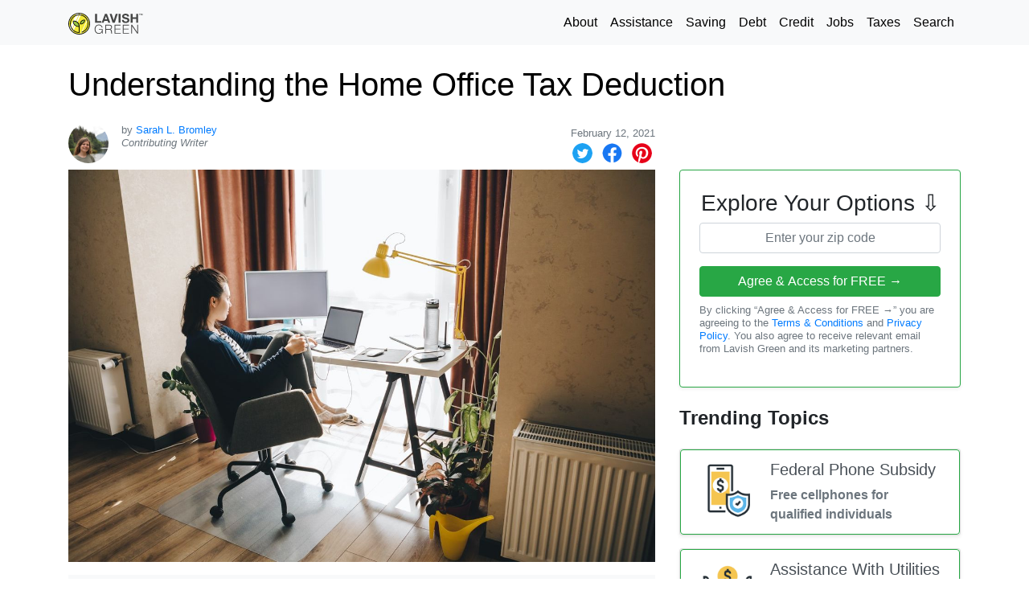

--- FILE ---
content_type: text/css; charset=utf-8
request_url: https://lavishgreen.com/css/global.css
body_size: 509
content:
:root {
    --lg-middlegreen: rgb(77,183,87);
    --lg-emeraldgreen: rgb(0,115,70);
    --lg-lightblue: rgb(87,184,232);
    --lg-lightblue-faded: rgba(87,184,232,0.25);
    --lg-darkblue: rgb(30,80,105);
}

.container-fluid {
    max-width: 1140px;
}

.container-fluid.fullheight {
    display: -webkit-box;
    display: -ms-flexbox;
    display: -webkit-flex;
    display: flex;
    -webkit-flex-direction: column;
    -ms-flex-direction: column;
    flex-direction: column;
    min-height: 900px;
    box-sizing: border-box;
}

.container-fluid.fullheight > div {
    flex: 1
}

nav a.nav-link {
    color: black !important;
}

nav.admin-nav a.nav-link {
    color: white !important;
}

nav a.nav-link:hover {
    color: var(--lg-lightblue) !important;
}

#nav-modal.modal {
    background: rgb(255,255,255)
}

#article-body :not(div.lg-sp) a, #article-body li a {
    text-decoration: underline !important;
    font-weight: bold;
}

#article-body :not(div.lg-sp) a {
    color: var(--lg-lightblue);
}

#article-body a:hover {
    text-decoration: none;
    color: black;
}

#article-body p {
    line-height: 1.6em;
    font-size: 1.1em;
}

#article-body ol li, #article-body ul li {
    margin-bottom: 0.5em;
    line-height: 1.6em;

}

#article-body h2, #article-body h3, #article-body h4 {
    margin-top: 1em;
    margin-bottom: 0.4em;
    /* font-family: Baskerville, serif; */
}

a.headline, .article-headline {
    color: black;
    /* font-family: Baskerville, serif; */
}

a.headline:hover {
    /* color: var(--lg-lightblue); */
}

.teaser {
    line-height: 1.2;
}

footer a:hover {
    color: white;
}
footer a, .bg-success a {
    color: white;
    text-decoration: underline;
}

footer a:hover, .bg-success a:hover {
    color: white;
}

#social-icons a:hover, #social-icons a {
    text-decoration: none;
}
.copyright {
    text-align: center;
    font-size: 0.8em;
}


section.tall {
    min-height: 550px;
    font-weight: 200;
}

.bg-success a {
    color: white;
}

.bg-lightblue {
    background-color: var(--lg-lightblue);
    color: white;
}
.bg-darkblue {
    background-color: var(--lg-darkblue);
    color: white;
}
.lg-lightblue {
    color: var(--lg-lightblue);
}

#main-content {
    min-height: 500px;
    padding-top: 25px;
}

#cookieNotice {
    position: absolute;
    bottom: -200px;
    right: 0;
    z-index: 100;
}

.grecaptcha-badge {
    visibility: hidden;
}


.article-splash {
    width: 100%;
    height: 250px;
}

.article-splash h1 {
    text-shadow: 2px 2px 12px #000000;
}

.article-splash-image {
    -ms-background-position-x: center;
    -ms-background-position-y: center;
    background-position: center center;
    background-size: cover;
}

.article-splash-pattern {
    background-repeat: repeat;
    background-size: 50%;
}

@media only screen and (min-width: 988px) {
    .article-splash {
        height: 300px;
    }
}

p.promo {
    line-height: 1em !important;
}

#related-content h6 {
    line-height: 1.5em;
}

#related-content a {
    color: black;
    text-decoration: underline;
}

.inline-related-content a {
    color: black !important;
    background: none !important;
}

.article-body a {
    text-decoration: underline !important;
    color: #007bff;
    font-weight: 400;
}

.article-body a:hover {
    text-decoration: none;
}

#article-body .text-muted a, .signup-form .text-muted a {
    font-weight: normal !important;
    background: none !important;
    color: #6c757d !important;
}

.featuredOfferDynamic h5 a {
    color: #007bff !important;
}

.author-name {
    font-weight: 500;
}

.category-name {
    text-transform: uppercase;
}

.btn-lg-green {
    background-color: var(--lg-middlegreen);
    color: white;
}

.btn-lg-green a:hover {
    color: white;
}

/* Dynamic offers */
.lg-sp a, lg-sp.a:hover {
    color: black;
    text-decoration: none;
}
.dynamic-offer-slot {
    opacity: 0;
}


--- FILE ---
content_type: image/svg+xml
request_url: https://lavishgreen.com/img/logo/logo_black.svg
body_size: 5265
content:
<svg width="330px" height="96px" viewBox="0 0 330 96" version="1.1" xmlns="http://www.w3.org/2000/svg" xmlns:xlink="http://www.w3.org/1999/xlink">
    <g id="Page-1" stroke="none" stroke-width="1" fill="none" fill-rule="evenodd">
        <g id="Group">
            <path d="M47.9993195,94 C73.3343294,94 94,73.3356903 94,48.0006805 C94,22.6643097 73.3343294,2 47.9993195,2 C22.6643097,2 2,22.6643097 2,48.0006805 C2,73.3356903 22.6643097,94 47.9993195,94" id="Fill-3" fill="#F1E938"></path>
            <path d="M87.1480835,21.2 C87.7996838,22.1530132 88.4183611,23.1322307 89,24.1348944 L56.5160134,93.5614209 C55.3870302,93.7489893 54.2429574,93.8951823 53.0865385,94 L87.1480835,21.2 Z M52.6288358,2 L15.5769231,80.3347638 C16.9986122,81.7855595 18.5151722,83.1447404 20.1183535,84.4 L58.6730769,2.88606561 C56.7027863,2.46354359 54.6843728,2.16545361 52.6288358,2 Z M48.6484763,2 C48.7977021,2 48.946928,2.00546733 49.0961538,2.00683416 L13.2915314,78 C10.300169,74.4653706 7.82904354,70.4796863 6,66.1550276 L35.3057679,3.9545708 C39.5320085,2.6847832 44.0101533,2 48.6484763,2 L48.6484763,2 Z" id="Fill-4" fill="#FFFFFE"></path>
            <path d="M22,37.1553293 C22,37.1553293 22.4425728,49.0402852 30.8165871,55.0171987 C39.1919425,60.9941121 47,59.925938 47,59.925938 C47,59.925938 47,48.0180251 40.4646746,42.5866772 C33.9293493,37.1553293 29.1576096,36.1114625 27.9130411,36.0061306 C26.6671316,35.902149 22,37.1553293 22,37.1553293" id="Fill-5" fill="#9AC643"></path>
            <path d="M53,47.4166116 C53,47.4166116 53.3072075,39.2557813 59.8915552,35.1733876 C66.4745731,31.0936319 70.8459629,32.1132411 70.8459629,32.1132411 C70.8459629,32.1132411 72.0814424,38.183411 67.554454,42.5705003 C63.0287955,46.9575896 60.1987627,47.2636042 58.0403308,47.8255105 C55.8792391,48.3860976 53,47.4166116 53,47.4166116" id="Fill-6" fill="#9AC643"></path>
            <path d="M60.8666929,49.9873673 C58.3048207,50.7671985 55.6214048,50.966564 53.0136161,50.59767 L53.0136161,50.5949575 C52.2195303,50.4864593 51.5996571,49.8151264 51.5780494,48.9851147 C51.5010717,46.32962 51.9939991,43.6700567 53.0460278,41.2112151 C54.0588924,38.844597 55.5930446,36.6502198 57.641732,34.8111745 C59.6850175,32.9748416 62.0267605,31.6891373 64.4886967,30.9391432 C67.0505688,30.1579558 69.7339847,29.9585902 72.3417734,30.3288405 L72.3417734,30.3301967 C73.1345088,30.438695 73.7543819,31.1113841 73.7773402,31.9413958 C73.8543179,34.5968904 73.36004,37.2550976 72.3080113,39.7152954 C71.2964972,42.0805573 69.759644,44.2749344 67.712307,46.1139798 C65.6690215,47.9503127 63.3286291,49.2373732 60.8666929,49.9873673 Z M38.2061221,57.7916182 C40.7438583,58.558966 43.3944735,58.8436711 46.0165289,58.6538677 C45.9145299,56.0440717 45.3351753,53.4505446 44.2852651,51.0156389 C43.0871164,48.2336642 41.2810533,45.6686076 38.8806758,43.527897 C36.4734983,41.3817635 33.7154442,39.8755384 30.8186713,38.9997316 C28.2809351,38.2337395 25.6303199,37.9490345 23.0082645,38.1401936 C23.1102635,40.7486338 23.6896181,43.3421609 24.7395282,45.7770666 C25.937677,48.5576856 27.7437401,51.1240979 30.1441176,53.2648085 C32.5512951,55.410942 35.3079892,56.9158114 38.2061221,57.7916182 Z M47.9993185,88.8595041 L47.9993185,88.8595041 C36.7173437,88.8595041 26.5026381,84.2863911 19.1080854,76.891715 C11.7135326,69.498402 7.14049587,59.283526 7.14049587,48 C7.14049587,36.716474 11.7135326,26.501598 19.1080854,19.108285 C26.5026381,11.7136089 36.7173437,7.14049587 47.9993185,7.14049587 C59.2812932,7.14049587 69.4959989,11.7136089 76.8905516,19.108285 C84.2851043,26.501598 88.8595041,36.716474 88.8595041,48 C88.8595041,56.9294973 85.954842,65.3451158 80.9183679,72.1959253 C75.8846198,79.0467349 68.7163336,84.3286464 60.1904484,86.994819 C59.303102,87.271523 58.3598706,86.7767272 58.0818082,85.889366 C57.8051088,85.0006418 58.3012594,84.0573947 59.1899688,83.7806907 C67.0125196,81.333973 73.5865155,76.4882451 78.2045329,70.2058374 C82.8225504,63.9234297 85.4845894,56.2016158 85.4845894,48 C85.4845894,37.6474535 81.2891178,28.2763202 74.505212,21.4936644 C67.7226693,14.7096454 58.3516923,10.5141038 47.9993185,10.5141038 C37.6483077,10.5141038 28.2759677,14.7096454 21.4934249,21.4936644 C14.7108822,28.2763202 10.5140476,37.6474535 10.5140476,48 C10.5140476,58.3511834 14.7108822,67.7236798 21.4934249,74.5063356 C27.9052178,80.9195985 36.6314715,85.0197249 46.3132241,85.4477301 L46.3132241,61.9742339 C43.3649444,62.159612 40.3784992,61.8215697 37.5092765,60.9519285 C34.1479922,59.9323492 30.9516372,58.1821623 28.1641975,55.687737 C25.3685795,53.1878594 23.2735698,50.2068167 21.8900728,46.9872361 C20.4534169,43.6408896 19.7800696,40.0273806 19.8836615,36.4193239 C19.9068334,35.5851226 20.5338369,34.910401 21.333948,34.7999921 L21.333948,34.798629 C24.8956007,34.2956547 28.5608454,34.5669064 32.0543456,35.6273779 C35.4156298,36.6455942 38.6119849,38.3957811 41.4007876,40.8902064 C44.1950426,43.390084 46.2900523,46.3711267 47.6735492,49.5907073 C49.0911225,52.8920723 49.7658328,56.4537845 49.6826867,60.0127705 C49.6854128,60.0454843 49.6854128,60.0795612 49.6854128,60.1122749 L49.6854128,87.215637 L49.6840498,87.2592553 L49.6813236,87.3028737 L49.6772345,87.345129 L49.6731453,87.3873843 L49.6676931,87.4296396 L49.6608779,87.4718949 L49.6526996,87.5127871 L49.6431582,87.5536793 L49.6336169,87.5945715 L49.6336169,87.5959346 L49.6213494,87.6354637 L49.610445,87.6749929 L49.5981775,87.713159 L49.583184,87.7526881 L49.583184,87.7540512 L49.5681904,87.7908542 L49.5545599,87.8290202 L49.5368402,87.8671863 L49.5191206,87.9039893 L49.5027639,87.9407923 L49.4823182,87.9775953 L49.4618724,88.0116721 L49.4618724,88.0130352 L49.4427897,88.0484751 L49.4209809,88.082552 L49.397809,88.1152658 L49.3746371,88.1493426 L49.3514653,88.1820564 L49.3269303,88.2147702 L49.3010324,88.2461209 L49.2764974,88.2774716 L49.2478734,88.3060961 L49.2478734,88.3074592 L49.1919883,88.3660714 L49.1633642,88.3933328 L49.1333771,88.4219574 L49.1033899,88.4492189 L49.0720398,88.4737542 L49.0720398,88.4751173 L49.0406896,88.4996526 L49.0406896,88.5010157 L49.0079764,88.5241879 L48.9766262,88.5487233 L48.9411868,88.5718955 L48.9084736,88.5937047 L48.8743973,88.616877 L48.838958,88.63596 L48.8035187,88.6564061 L48.7667163,88.6754892 L48.7299139,88.6932091 L48.6944746,88.7109291 L48.6549461,88.727286 L48.6549461,88.728649 L48.6181437,88.7422798 L48.5799783,88.7572736 L48.5404498,88.7709043 L48.5009213,88.7845351 L48.4613928,88.7954397 L48.4218643,88.8063442 L48.3809728,88.8172488 L48.3400813,88.8254273 L48.2978267,88.8336057 L48.2555721,88.8404211 L48.2146806,88.8458734 L48.172426,88.8499626 L48.1288083,88.8540518 L48.0865538,88.856778 L48.0429361,88.8595041 L47.9993185,88.8595041 Z M79.6963093,16.3023239 C87.8086727,24.4146873 92.8264463,35.6216406 92.8264463,48 C92.8264463,60.3783594 87.8086727,71.5853127 79.6963093,79.6963093 C71.5853127,87.8086727 60.3797263,92.8264463 48,92.8264463 C35.6216406,92.8264463 24.4146873,87.8086727 16.3036907,79.6963093 C8.19132729,71.5853127 3.17355372,60.3783594 3.17355372,48 C3.17355372,35.6216406 8.19132729,24.4146873 16.3036907,16.3023239 C24.4146873,8.19132729 35.6216406,3.17355372 48,3.17355372 C60.3797263,3.17355372 71.5853127,8.19132729 79.6963093,16.3023239 Z M47.9993195,0 C61.2532286,0 73.2550999,5.37159059 81.9390709,14.0584066 C90.6257637,22.7452226 96,34.7445421 96,48 C96,61.254097 90.6257637,73.2547774 81.9390709,81.9402325 C73.2550999,90.6270485 61.2532286,96 47.9993195,96 C34.7454105,96 22.7449001,90.6270485 14.0582073,81.9402325 C5.37287535,73.2547774 0,61.254097 0,48 C0,34.7445421 5.37287535,22.7452226 14.0582073,14.0584066 C22.7449001,5.37159059 34.7454105,0 47.9993195,0 Z M54.7438017,47.5890969 C56.4561309,47.662779 58.1781499,47.4500739 59.8309559,46.9468108 C61.8907343,46.3198172 63.850846,45.2409991 65.5631752,43.7034052 C67.2685831,42.1713722 68.5517919,40.3320984 69.4044958,38.3385092 C70.0897044,36.7397452 70.4925239,35.0464455 70.6115702,33.3364632 C68.899241,33.262781 67.177222,33.4768763 65.5258002,33.9787492 C63.4660218,34.607133 61.5045259,35.6859512 59.7921967,37.2235451 C58.0867888,38.7541878 56.80358,40.5948518 55.9508761,42.588441 C55.2670518,44.1872051 54.862848,45.8791145 54.7438017,47.5890969 L54.7438017,47.5890969 Z" id="Fill-7" fill="#0A0B09"></path>
        </g>
        <path d="M145.57,44 L145.57,36.74 L126.43,36.74 L126.43,4.73 L117.795,4.73 L117.795,44 L145.57,44 Z M155.575,44 L158.655,35.255 L173.34,35.255 L176.31,44 L185.275,44 L170.59,4.73 L161.735,4.73 L146.885,44 L155.575,44 Z M171.085,28.82 L160.91,28.82 L166.025,14.41 L166.135,14.41 L171.085,28.82 Z M205.015,44 L218.05,4.73 L209.14,4.73 L200.285,32.34 L200.175,32.34 L191.43,4.73 L182.575,4.73 L195.28,44 L205.015,44 Z M230.64,44 L230.64,4.73 L222.005,4.73 L222.005,44 L230.64,44 Z M253.075,44.88 C255.751667,44.88 258.1075,44.5683333 260.1425,43.945 C262.1775,43.3216667 263.8825,42.4508333 265.2575,41.3325 C266.6325,40.2141667 267.668333,38.885 268.365,37.345 C269.061667,35.805 269.41,34.1366667 269.41,32.34 C269.41,30.14 268.9425,28.3341667 268.0075,26.9225 C267.0725,25.5108333 265.963333,24.3833333 264.68,23.54 C263.396667,22.6966667 262.104167,22.0825 260.8025,21.6975 C259.500833,21.3125 258.483333,21.0466667 257.75,20.9 C255.293333,20.2766667 253.304167,19.7633333 251.7825,19.36 C250.260833,18.9566667 249.069167,18.5533333 248.2075,18.15 C247.345833,17.7466667 246.768333,17.3066667 246.475,16.83 C246.181667,16.3533333 246.035,15.73 246.035,14.96 C246.035,14.1166667 246.218333,13.42 246.585,12.87 C246.951667,12.32 247.419167,11.8616667 247.9875,11.495 C248.555833,11.1283333 249.188333,10.8716667 249.885,10.725 C250.581667,10.5783333 251.278333,10.505 251.975,10.505 C253.038333,10.505 254.019167,10.5966667 254.9175,10.78 C255.815833,10.9633333 256.613333,11.275 257.31,11.715 C258.006667,12.155 258.565833,12.76 258.9875,13.53 C259.409167,14.3 259.656667,15.2716667 259.73,16.445 L268.09,16.445 C268.09,14.1716667 267.659167,12.2375 266.7975,10.6425 C265.935833,9.0475 264.771667,7.73666667 263.305,6.71 C261.838333,5.68333333 260.160833,4.94083333 258.2725,4.4825 C256.384167,4.02416667 254.413333,3.795 252.36,3.795 C250.6,3.795 248.84,4.03333333 247.08,4.51 C245.32,4.98666667 243.743333,5.72 242.35,6.71 C240.956667,7.7 239.829167,8.9375 238.9675,10.4225 C238.105833,11.9075 237.675,13.6583333 237.675,15.675 C237.675,17.4716667 238.014167,19.0025 238.6925,20.2675 C239.370833,21.5325 240.26,22.5866667 241.36,23.43 C242.46,24.2733333 243.706667,24.9608333 245.1,25.4925 C246.493333,26.0241667 247.923333,26.4733333 249.39,26.84 C250.82,27.2433333 252.231667,27.61 253.625,27.94 C255.018333,28.27 256.265,28.655 257.365,29.095 C258.465,29.535 259.354167,30.085 260.0325,30.745 C260.710833,31.405 261.05,32.2666667 261.05,33.33 C261.05,34.32 260.793333,35.1358333 260.28,35.7775 C259.766667,36.4191667 259.125,36.9233333 258.355,37.29 C257.585,37.6566667 256.76,37.9041667 255.88,38.0325 C255,38.1608333 254.175,38.225 253.405,38.225 C252.268333,38.225 251.168333,38.0875 250.105,37.8125 C249.041667,37.5375 248.115833,37.1158333 247.3275,36.5475 C246.539167,35.9791667 245.906667,35.2366667 245.43,34.32 C244.953333,33.4033333 244.715,32.285 244.715,30.965 L236.355,30.965 C236.318333,33.385 236.758333,35.475 237.675,37.235 C238.591667,38.995 239.829167,40.4433333 241.3875,41.58 C242.945833,42.7166667 244.7425,43.5508333 246.7775,44.0825 C248.8125,44.6141667 250.911667,44.88 253.075,44.88 Z M283.76,44 L283.76,27.06 L299.655,27.06 L299.655,44 L308.29,44 L308.29,4.73 L299.655,4.73 L299.655,19.8 L283.76,19.8 L283.76,4.73 L275.125,4.73 L275.125,44 L283.76,44 Z" id="LAVISH" fill="#454645" fill-rule="nonzero"></path>
        <text id="tm" x="312" y="10" font-family="Arial, Helvetica, sans-serif" font-size="10" font-weight="700" fill="#454645">TM</text>

        <path d="M134.625,92.77 C136.055,92.77 137.439167,92.6233333 138.7775,92.33 C140.115833,92.0366667 141.371667,91.5691667 142.545,90.9275 C143.718333,90.2858333 144.790833,89.4608333 145.7625,88.4525 C146.734167,87.4441667 147.55,86.2433333 148.21,84.85 L148.32,84.85 L148.815,92 L151.51,92 L151.51,72.035 L134.845,72.035 L134.845,75.225 L148.21,75.225 C148.246667,77.315 147.971667,79.24 147.385,81 C146.798333,82.76 145.918333,84.2816667 144.745,85.565 C143.571667,86.8483333 142.1325,87.8475 140.4275,88.5625 C138.7225,89.2775 136.788333,89.635 134.625,89.635 C132.021667,89.635 129.785,89.14 127.915,88.15 C126.045,87.16 124.514167,85.8491667 123.3225,84.2175 C122.130833,82.5858333 121.250833,80.7341667 120.6825,78.6625 C120.114167,76.5908333 119.83,74.4916667 119.83,72.365 C119.83,70.2016667 120.114167,68.0933333 120.6825,66.04 C121.250833,63.9866667 122.130833,62.1441667 123.3225,60.5125 C124.514167,58.8808333 126.045,57.57 127.915,56.58 C129.785,55.59 132.021667,55.095 134.625,55.095 C136.495,55.095 138.181667,55.3975 139.685,56.0025 C141.188333,56.6075 142.480833,57.3866667 143.5625,58.34 C144.644167,59.2933333 145.505833,60.3475 146.1475,61.5025 C146.789167,62.6575 147.165,63.8033333 147.275,64.94 L151.015,64.94 C150.648333,62.7766667 149.97,60.8883333 148.98,59.275 C147.99,57.6616667 146.78,56.305 145.35,55.205 C143.92,54.105 142.288333,53.28 140.455,52.73 C138.621667,52.18 136.678333,51.905 134.625,51.905 C131.545,51.905 128.840833,52.4641667 126.5125,53.5825 C124.184167,54.7008333 122.25,56.2041667 120.71,58.0925 C119.17,59.9808333 118.015,62.1533333 117.245,64.61 C116.475,67.0666667 116.09,69.6516667 116.09,72.365 C116.09,75.0783333 116.475,77.6633333 117.245,80.12 C118.015,82.5766667 119.17,84.74 120.71,86.61 C122.25,88.48 124.184167,89.9741667 126.5125,91.0925 C128.840833,92.2108333 131.545,92.77 134.625,92.77 Z M166.655,92 L166.655,74.565 L180.845,74.565 C182.605,74.4916667 183.989167,74.785 184.9975,75.445 C186.005833,76.105 186.775833,76.9758333 187.3075,78.0575 C187.839167,79.1391667 188.1875,80.3675 188.3525,81.7425 C188.5175,83.1175 188.636667,84.5016667 188.71,85.895 C188.746667,86.2983333 188.783333,86.775 188.82,87.325 C188.856667,87.875 188.9025,88.4341667 188.9575,89.0025 C189.0125,89.5708333 189.104167,90.1208333 189.2325,90.6525 C189.360833,91.1841667 189.535,91.6333333 189.755,92 L193.88,92 C193.476667,91.5233333 193.155833,90.8541667 192.9175,89.9925 C192.679167,89.1308333 192.505,88.2141667 192.395,87.2425 C192.285,86.2708333 192.211667,85.3083333 192.175,84.355 C192.138333,83.4016667 192.101667,82.595 192.065,81.935 C191.991667,80.7616667 191.835833,79.6708333 191.5975,78.6625 C191.359167,77.6541667 190.974167,76.765 190.4425,75.995 C189.910833,75.225 189.223333,74.5925 188.38,74.0975 C187.536667,73.6025 186.473333,73.2633333 185.19,73.08 L185.19,72.97 C187.72,72.4566667 189.626667,71.2833333 190.91,69.45 C192.193333,67.6166667 192.835,65.4533333 192.835,62.96 C192.835,61.2 192.514167,59.6691667 191.8725,58.3675 C191.230833,57.0658333 190.369167,56.0025 189.2875,55.1775 C188.205833,54.3525 186.940833,53.7383333 185.4925,53.335 C184.044167,52.9316667 182.513333,52.73 180.9,52.73 L162.915,52.73 L162.915,92 L166.655,92 Z M180.625,71.375 L166.655,71.375 L166.655,55.92 L180.625,55.92 C183.485,55.92 185.611667,56.6166667 187.005,58.01 C188.398333,59.4033333 189.095,61.31 189.095,63.73 C189.095,64.94 188.865833,66.0125 188.4075,66.9475 C187.949167,67.8825 187.335,68.68 186.565,69.34 C185.795,70 184.896667,70.5041667 183.87,70.8525 C182.843333,71.2008333 181.761667,71.375 180.625,71.375 Z M231.19,92 L231.19,88.81 L207.54,88.81 L207.54,73.3 L229.43,73.3 L229.43,70.11 L207.54,70.11 L207.54,55.92 L230.915,55.92 L230.915,52.73 L203.8,52.73 L203.8,92 L231.19,92 Z M268.005,92 L268.005,88.81 L244.355,88.81 L244.355,73.3 L266.245,73.3 L266.245,70.11 L244.355,70.11 L244.355,55.92 L267.73,55.92 L267.73,52.73 L240.615,52.73 L240.615,92 L268.005,92 Z M281.115,92 L281.115,58.78 L281.225,58.78 L304.105,92 L308.285,92 L308.285,52.73 L304.545,52.73 L304.545,85.95 L304.435,85.95 L281.555,52.73 L277.375,52.73 L277.375,92 L281.115,92 Z" id="GREEN" fill="#454645" fill-rule="nonzero"></path>
    </g>
</svg>


--- FILE ---
content_type: application/javascript
request_url: https://m2d.m2.ai/pg.lavishgreen.article.js?_=1769009757319
body_size: 8567
content:
/* pubguru[250716-2e9] prebid[9.4.0] branch[tan] date[21-01-2026 13:52] */
(()=>{if(/bot|googlebot|crawler|spider|robot|crawling|facebookexternalhit|lighthouse/i.test(navigator.userAgent))throw new Error("-- disabling pg script because a bot or crawler was detected");window.adUnits=[{"autoplay": true, "autozone": "off", "bids": [], "code": "/23081961,22410067297/LG_art_header", "device": "desktop", "position": "preroll", "sizeMapping": [], "sizes": [[728, 90]], "skippable": true, "slot": "LG_art_header", "type": "display", "viewability": 1}, {"autoplay": true, "autozone": "off", "bids": [], "code": "/23081961,22410067297/LG_art_sidebar1", "device": "desktop", "position": "preroll", "sizeMapping": [], "sizes": [[300, 250], [320, 50], [320, 100], [336, 280]], "skippable": true, "slot": "LG_art_sidebar1", "type": "display", "viewability": 1}, {"autoplay": true, "autozone": "off", "bids": [], "code": "/23081961,22410067297/LG_art_infeed", "device": "desktop", "position": "preroll", "sizeMapping": [], "sizes": [[728, 90]], "skippable": true, "slot": "LG_art_infeed", "type": "display", "viewability": 1}, {"autoplay": true, "autozone": "anchor-bottom", "bids": [], "code": "/23081961,22410067297/LG_art_bottom", "device": "desktop", "position": "preroll", "sizeMapping": [], "sizes": [[728, 90]], "skippable": true, "slot": "LG_art_bottom", "type": "display", "viewability": 1}, {"autoplay": true, "autozone": "off", "bids": [], "code": "/23081961,22410067297/LG_art_mob_header", "device": "mobile", "position": "preroll", "sizeMapping": [], "sizes": [[320, 50], [320, 100]], "skippable": true, "slot": "LG_art_mob_header", "type": "display", "viewability": 1}, {"autoplay": true, "autozone": "off", "bids": [], "code": "/23081961,22410067297/LG_art_mob_infeed3", "device": "mobile", "position": "preroll", "sizeMapping": [], "sizes": [[1, 1], [300, 250], [320, 50], [320, 100], [336, 280]], "skippable": true, "slot": "LG_art_mob_infeed3", "type": "display", "viewability": 1}, {"autoplay": true, "autozone": "anchor-bottom", "bids": [], "code": "/23081961,22410067297/LG_art_mob_anchor", "device": "mobile", "position": "preroll", "sizeMapping": [], "sizes": [[300, 50], [320, 50]], "skippable": true, "slot": "LG_art_mob_anchor", "type": "display", "viewability": 1}, {"autoplay": true, "autozone": "off", "bids": [], "code": "/23081961,22410067297/LG_art_infeed1", "device": "desktop", "position": "preroll", "sizeMapping": [], "sizes": [[1, 1], [728, 90]], "skippable": true, "slot": "LG_art_infeed1", "type": "display", "viewability": 1}, {"autoplay": true, "autozone": "off", "bids": [], "code": "/23081961,22410067297/LG_art_mob_infeed5", "device": "mobile", "position": "preroll", "sizeMapping": [], "sizes": [[336, 280], [320, 50], [300, 250], [320, 100], [320, 480]], "skippable": true, "slot": "LG_art_mob_infeed5", "type": "display", "viewability": 1}, {"autoplay": true, "autozone": "off", "bids": [], "code": "/23081961,22410067297/LG_video", "device": "all", "position": "preroll", "sizeMapping": [], "sizes": [[300, 250], [728, 90]], "skippable": true, "slot": "LG_vid", "type": "display", "viewability": 1}],window.adBidders={},window.pgGamNetwork={"timeout": 2500, "trackURI": true, "trackUTMs": true, "hbDecimals": 2, "refreshMax": 0, "currencyAdx": "USD", "fixedTechFee": 0, "multivariate": 0, "refreshTimeout": 90, "dynamicAdxFloor": false, "dfpSingleRequest": false, "collapseEmptyDivs": false, "newAnalyticsUrlPercent": 1, "safeframesDesktopFloor": 0, "analyticsUrl": "https://a3.pubguru.net/", "newAnalyticsUrl": "https://a3.pubguru.net/", "hasAdxBanditLineItems": true, "tc_api_base_interval": 45000, "hasAdsenseBanditLineItems": false, "toUsdConversionRate": 1.0, "displayName": "MonetizeMore (USD)", "networkCode": 23081961, "currencyCode": "USD", "hbMaxPrice": 2000, "hbPriceStep": 1, "domains": [], "enableCustomTimeout": false, "imp30": 147408, "pv30": 48770},window.pgPublisher={"publisher_name": "lavishgreen.com", "Adops_Director": "Mel", "Adops_Team_Name": "Support Team", "slack": "starter-pubs", "is_premium_pub": false, "extended_page_report_date_range": false},window.pgDomain={"name": "lavishgreen.com", "cmp": "exempt", "psp": 0, "s2s": false, "spa": true, "lazy": 1, "quiz": 0, "utms": "utm_term, utm_source, utm_campaign, utm_content, utm_medium", "coppa": false, "rebid": "enabled", "tcv3t": 0.4, "anchor": true, "autoAd": 1, "chaser": 1, "m2Logo": false, "sticky": false, "adLabel": "ADVERTISEMENT", "adopsAi": false, "timeout": 3000, "pidShift": false, "rewarded": false, "trackURI": false, "vignette": "adx", "lazyDepth": 1.75, "offerwall": 0, "outstream": 1, "superview": false, "unblockia": false, "adsenseBid": 0, "onboarding": true, "onpageAttr": false, "onpageLazy": true, "refreshMax": 0, "unitCenter": true, "unitMargin": "10px 0px 10px 0px", "utmPercent": 0.001, "anchorDelay": 0, "driftingTop": 0, "floorMethod": "uprkvp", "floorSource": "dynamic-encode", "ghostBidMin": 0.06, "identityHub": true, "isHbEnabled": true, "isTcOnlyPub": false, "onpagePgtag": true, "publisherCC": "CA", "rebidRounds": 2, "refreshType": "smart", "analyticsUrl": "https://a3.pubguru.net/", "anchorDevice": "both", "blockthrough": false, "chaserMobile": 0, "dataTransfer": false, "driftingType": "container", "ghostBidMult": 1.2, "googleAnchor": true, "rebidPercent": 1, "refreshHbAds": false, "stickyHeight": "0px", "tcParameters": "{}", "adsense320x50": "2340605578", "adsense728x90": "8003995792", "aiNoChildUnit": false, "allowCrawlers": false, "anchorPercent": 1, "hosted_adstxt": false, "interscroller": 1, "optimizeSizes": true, "pgCaptchaLang": "EN", "ppsContentMap": "{\"/welcome\": [\"393\", \"394\", \"396\", \"415\", \"408\", \"406\"], \"/article/Jox1QERqXWvHPCQ9ehJZ/government-grants--what-you-need-to-know\": [\"394\", \"393\", \"395\", \"415\"], \"/article/LtRpHMBCYLVR3S0gFfyz/government-grants-making-the-right-choice\": [\"394\", \"393\", \"395\"], \"/article/mMzAvWL0PvAK9VbmQLV4/what-you-need-to-know-about-educational-pell-grants\": [\"395\", \"394\", \"391\"], \"/category/assistance\": [\"394\", \"393\", \"395\", \"417\", \"420\"], \"/article/76rTMUpfNJQzaPIH0Xkz/8-benefits-many-americans-are-entitled-to-but-often-forget-to-claim\": [\"394\", \"393\", \"417\", \"420\", \"406\", \"408\"], \"/article/76rTMUpfNJQzaPIH0Xkz/8-benefits-many-taxpayers-are-entitled-to-but-often-forget-to-claim\": [\"394\", \"393\", \"407\", \"406\", \"415\"], \"/article/FAuejZ8zQh5sUvkJjmZD/how-to-qualify-for-a-personal-loan\": [\"408\", \"405\", \"391\"], \"/article/W2AZGNkq1g3uMaPJ4QPG/what-is-housing-assistance-and-how-you-can-apply-for-section-8\": [\"394\", \"393\", \"452\"], \"/article/e7S7eog3xbbMFUhppiAv/the-new-fafsa-application-6-fafsa-changes-you-need-to-know\": [\"395\", \"393\", \"394\", \"409\", \"138\"], \"/article/vDcWpeEiJcuLtkDH8Mwc/7-government-grants-for-people-with-disabilities\": [\"394\", \"393\"], \"/category/credit\": [\"406\", \"405\", \"392\"], \"/article/0ZZpVWwp8V0rVIiEYCQR/everything-you-need-to-know-about-the-2021-us-stimulus-differences\": [\"394\", \"391\", \"415\"], \"/article/8HocL7AvG9UVLfVqqgqJ/emergency-assistance-programs-everything-you-need-to-know\": [\"394\", \"393\", \"399\"], \"/article/Fs3P9XUQojMfUPBrslSx/how-to-get-help-with-bills-your-guide\": [\"394\", \"393\", \"417\", \"420\", \"419\"], \"/article/Guz0fx9uM3upyke7t40g/small-business-grants--where-to-get-them-and-what-to-know\": [\"394\", \"393\", \"60\", \"61\"], \"/article/IZSDRROdZ4J0qvk8ZNOM/how-to-get-a-discount-on-your-phone-service-with-lifeline\": [\"420\", \"393\", \"394\"], \"/article/KTXahk9TFsufcbQj0iDp/how-to-get-help-paying-your-rent\": [\"394\", \"393\", \"452\"], \"/article/MZvwUS8TUeeQ4EbW1PIv/everything-we-know-so-far-about-the-coronavirus-stimulus-checks\": [\"394\", \"393\", \"415\"], \"/article/SSmTICr7NEFPe1YNph3u/how-to-check-on-the-status-of-your-coronavirus-stimulus-check\": [\"394\", \"393\", \"415\"], \"/article/XtTyL2FujGK8I1v5EfiY/how-to-find-and-apply-for-government-assistance-programs\": [\"394\", \"395\"], \"/article/bVRAkPRLav7amuddJztt/5-free-or-low-cost-dental-care-options\": [\"316\", \"393\", \"394\"], \"/article/mQ63uJuthdRDIOGbrJsG/what-is-social-security-disability-insurance\": [\"394\", \"393\", \"398\"]}", "rebidUnitType": "child", "refreshDemand": "default", "supplyChainId": "94061e946c", "tcApiInterval": 45000, "unitMinHeight": true, "adsense300x250": "6471422276", "adsense320x100": "2751669113", "adsense336x280": "1219095592", "adsenseAutoAds": false, "anchorPosition": "bottom", "driftingHeight": 1.5, "m2LogoPosition": "left", "outstreamDepth": -1, "rebidThreshold": 0.3, "refreshTimeout": 35, "stagingPercent": 0.1, "unitAutoMargin": true, "adLabelPosition": "top", "adsenseClientId": "ca-pub-6161285079320665", "appFeatureFlag1": 0, "autoAdOnDesktop": false, "floorMapDynamic": {"targets": {"desktop": {"US": {"LG_art_header": {"*": {"*": {"arms": ["1.05", "1.15", "1.25"], "a": "a", "b": 34}}}, "LG_art_infeed": {"*": {"*": {"arms": ["1.95", "2.15", "2.35"], "a": "b", "b": 34}}}, "LG_art_sidebar1": {"*": {"*": {"arms": ["2.00", "2.25", "2.45"], "a": "b", "b": 34}}}, "LG_wel_Mid1": {"*": {"*": {"arms": ["32.00", "36.00", "40.00"], "a": "d", "b": 34}}}, "LG_wel_Mid2": {"*": {"*": {"arms": ["26.00", "28.00", "30.00"], "a": "a", "b": 34}}}, "pg_anchor_lavishgreen.com": {"*": {"*": {"arms": ["0.00", "0.02", "0.04"], "a": "a", "b": 34}}}, "pg_interstitial_lavishgreen.com": {"*": {"*": {"arms": ["0.07", "0.08", "0.10"], "a": "b", "b": 34}}}}}, "mobile": {"US": {"LG_art_mob_header": {"*": {"*": {"arms": ["1.80", "2.00", "2.20"], "a": "b", "b": 34}}}, "LG_art_mob_infeed3": {"*": {"*": {"arms": ["22.00", "24.00", "26.00"], "a": "a", "b": 34}}}, "LG_cat_mob_header": {"*": {"*": {"arms": ["11.00", "12.00", "13.00"], "a": "a", "b": 34}}}, "LG_wel_mob_mid1": {"*": {"*": {"arms": ["55.00", "60.00", "65.00"], "a": "b", "b": 34}}}, "LG_wel_mob_mid2": {"*": {"*": {"arms": ["50.00", "55.00", "60.00"], "a": "b", "b": 34}}}, "pg_anchor_lavishgreen.com": {"*": {"*": {"arms": ["0.65", "0.70", "0.75"], "a": "c", "b": 34}}}, "pg_incontent_lavishgreen_com": {"*": {"*": {"arms": ["13.00", "15.00", "16.00"], "a": "a", "b": 34}}}, "pg_interstitial_lavishgreen.com": {"*": {"*": {"arms": ["5.80", "6.40", "7.00"], "a": "e", "b": 34}}}}}}, "expiry": 1779371495, "version": "new-3-arm-v1", "bucket": ["0.00", "0.02", "0.04", "0.05", "0.06", "0.07", "0.08", "0.10", "0.12", "0.14", "0.15", "0.16", "0.18", "0.20", "0.22", "0.25", "0.30", "0.35", "0.40", "0.45", "0.50", "0.55", "0.60", "0.65", "0.70", "0.75", "0.80", "0.85", "0.90", "0.95", "1.00", "1.05", "1.10", "1.15", "1.20", "1.25", "1.30", "1.35", "1.40", "1.45", "1.50", "1.55", "1.60", "1.65", "1.70", "1.75", "1.80", "1.85", "1.90", "1.95", "2.00", "2.05", "2.10", "2.15", "2.20", "2.25", "2.30", "2.35", "2.40", "2.45", "2.50", "2.60", "2.70", "2.80", "2.90", "3.00", "3.10", "3.20", "3.30", "3.40", "3.50", "3.60", "3.70", "3.80", "3.90", "4.00", "4.10", "4.20", "4.30", "4.40", "4.50", "4.60", "4.70", "4.80", "4.90", "5.00", "5.20", "5.40", "5.60", "5.80", "6.00", "6.20", "6.40", "6.60", "6.80", "7.00", "7.20", "7.40", "7.60", "7.80", "8.00", "8.20", "8.40", "8.60", "8.80", "9.00", "9.20", "9.40", "9.60", "9.80", "10.00", "11.00", "12.00", "13.00", "14.00", "15.00", "16.00", "17.00", "18.00", "19.00", "20.00", "22.00", "24.00", "26.00", "28.00", "30.00", "32.00", "34.00", "36.00", "38.00", "40.00", "42.00", "44.00", "46.00", "48.00", "50.00", "55.00", "60.00", "65.00", "70.00", "75.00", "80.00", "85.00", "90.00", "95.00", "100.00", "110.00", "120.00", "130.00", "140.00", "150.00", "160.00", "170.00", "180.00", "190.00", "200.00", "210.00", "220.00", "230.00", "240.00", "250.00", "275.00", "300.00", "325.00", "350.00", "375.00", "400.00", "425.00", "450.00", "475.00", "500.00"], "arm_kvp_type": "arm_index", "timezone_offsets": {"-600": ["US"], "-540": ["US"], "-480": ["US"], "-420": ["US"], "-360": ["US"], "-300": ["US"]}, "t_level_rebid": false, "t_rebid_pct": 0.7, "t_rebid_type": "child", "reverseDictionary": {"c": "custom", "a": "alpha", "b": "exploit"}}, "hbFloorStrategy": "default", "lazyFetchMargin": 100, "rebidMultiplier": 0.7, "sessionDuration": 0, "sideRailPercent": 0, "vignetteDesktop": true, "vignettePercent": 1, "analyticsPercent": 0.05, "appOpenAdPercent": 0, "autoAdOnHomepage": false, "dfpSingleRequest": false, "injectionDensity": 0.8, "lazyRenderMargin": 75, "refreshViewports": 1, "sideRailPosition": "right", "trafficCopPgLogo": false, "uprPublisherSide": false, "autozoneSubdomain": false, "collapseEmptyDivs": true, "lazyMobileScaling": 2, "outstreamPosition": "right", "scrollViewability": true, "supplyChainDomain": "monetizemore.com", "adClickIdAnalytics": false, "anchorCloseTimeout": "1/24", "gamUnfilledDisable": 0, "showAnchorCloseBtn": true, "subDomainReporting": false, "unfilledRefreshMax": 1, "driftingTypePercent": 1, "financeRpmBenchmark": 0, "tcApiMaxRepetitions": 10, "trafficCopIvtAction": "block", "trafficCopOverClock": false, "anchorUnitFromConfig": 0, "disableHBOnFirstPage": false, "googleAnchorPosition": "bottom", "offerwallTriggerType": "immediate", "floaterBottomPosition": "125px", "interscrollerDistance": 2, "outstreamCloseTimeout": "1", "outstreamMarginBottom": 12, "trafficCopTestPercent": 1, "appOpenTimeoutDuration": 3600000, "newAnalyticsUrlPercent": 0, "requireDomainWhitelist": false, "trafficCopBotThreshold": 75, "trafficCopCaptchaClose": false, "trafficCopClickBlocker": true, "trafficCopTimeoutAction": "measure", "AdOverlappingAspvPercent": 0.1, "scrollViewabilityTimeout": 2000, "trafficCopCaptchaService": "reCaptcha", "hasAdsenseBanditLineItems": false, "trafficCopParamAutomation": true, "trafficCopTimeoutDuration": 1000, "offerwallDurationThreshold": 30, "offerwallPageviewThreshold": 3, "interstitialTimeoutDuration": 3600000, "trafficCopAllowFirstImpression": false, "trafficCopClickBlockerThreshold": 3, "trafficCopClickBlockerInterstitialThreshold": 30, "dfpNetworkCode": "23081961,22410067297"},window.pgManagedScripts=[],window.pgDomain.configId=window.pgDomain.configId||8923,window.pgDomain.bundleHash=window.pgDomain.bundleHash||"655c7efd66992e337733d65ab984bca2",window.pgDomain.adapterHash=window.pgDomain.bundleHash,window.pg=window.pg||{};var e=window.pg;if(e.timestamps&&e.timestamps.started||e.scriptLoaded){if(!e.publisher||!e.publisher.spa)throw e._logEvent=e._logEvent||e.logEvent,Math.random()<.05&&e._logEvent({code:"multiple-scripts",environment:{type:"cohort"}}),new Error("Multiple cohort loader found");e.publisher.configId=window.pgDomain.configId,e.publisher.configVersion=null;try{let t=!1;for(const o of window.adUnits)if(!e.getUnit(o.code)){const n=new e.constructors.unit(o);for(let t=n.bids.length-1;t>=0;t--)console.log("biddertest",t,n.bids[t],n.bids),n.bids[t].bidder in e.bidders||n.bids.splice(t,1);e.units.push(n),t=!0}t&&e.google.filterUnits()}catch(t){t.code="spa-config-loading",t.type="catch",e._logEvent=e._logEvent||e.logEvent,e._logEvent(t)}}function t(t){return("pg"+(t?"."+t:"")+"@"+(e.timestamps.now()-e.timestamps.started)+"ms:").replace(/%/g,"%%")}function o(){for(var e=arguments.length,t=new Array(e),o=0;o<e;o++)t[o]=arguments[o];return t.map((e=>{if("object"==typeof e)try{return JSON.parse(JSON.stringify(e))}catch(e){}return e}))}e.timestamps=e.timestamps||{},e.timestamps.started=(new Date).getTime(),e.loaderStart=Math.round(performance.now()),e.timestamps.now=function(){return(new Date).getTime()},e.commit="2e97e0104d9acd7a306774eb2bfc94c8745074ee",e.splits={"251117-2dd-nc-8c1de03ad7b11211298dff693898c06e": 0.7, "260107-ecd-nc-4c96ac888f69b603fa46ee106b92f0b2": 0.05, "251217-ec6-nc-8167544ef8072380fe4dd899347b00e0": 0.25},e.fallbackBranch="250702-adf-nc-655c7efd66992e337733d65ab984bca2",e.cohort=e.cohort||{},e.cohort.build="250716-2e9",e.cohort.branch="tan",e.cohort.version="lightning-prebid-100",e.cohort.id="4459",e.cohort.updatedAt="2601071402",e.pgBaseUrl="//c.pubguru.net",e.logLoadJsErrorReason=function(t){let o=arguments.length>1&&void 0!==arguments[1]?arguments[1]:{};o.src=t.target.src;var n=new XMLHttpRequest;n.open("GET",t.target.src,!0),n.onreadystatechange=function(){if(4===n.readyState){e.log("src["+t.target.src+"] responseStatusCode["+n.status+"] responseStatusText["+n.statusText+"]","cohort"),o.resStatusCode=n.status,o.resStatusText=n.statusText;const i={code:"load_script_fail",type:"catch",environment:o};e._logEvent(i)}},n.send()},e.loadJs=function(t,o,n,i,r){let a=arguments.length>5&&void 0!==arguments[5]?arguments[5]:0;if(e.loadedJs=e.loadedJs||[],t=(t=(t=t.replace(/^(https)/,"")).replace(/^(http)/,"")).replace(/^(:)/,""),!r){if(e.loadedJs.indexOf(t)>=0)return e.log("already loaded src["+t+"], skipping load","cohort"),!1;for(var s=document.getElementsByTagName("script"),c=0;c<s.length;c++)if(s[c].src===t||s[c].src==="http:"+t||s[c].src==="https:"+t)return e.log("found src["+t+"] on page, skipping load","cohort"),e.loadedJs.push(t),!1}e.loadedJs.push(t),e.log("loading js["+t+"] queued","cohort");let l=a-1;return function(){var r=document.createElement("script");r.async=!0,void 0!==o&&(r.async=o);let a=0;const s=function(){const t=performance.getEntriesByType("resource").filter((t=>t.name.includes(e.buildFile)));if(0===t.length){if(100===a)return;return a+=1,void setTimeout(s,100)}e.cohort.scriptEncodedSize=t[0].encodedBodySize,e.cohort.scriptDecodedSize=t[0].decodedBodySize};if(r.type="text/javascript",(t.indexOf("pubguru.net")>-1||t.indexOf("m2hb.s3")>-1)&&(r.crossOrigin="anonymous"),r.src=document.location.protocol+t,r["data-pg-loaded"]=e.timestamps.now(),n&&r.addEventListener("load",n),l>0){const a=function(){e.loadJs(t,o,n,i,!0,l)};r.addEventListener("error",a)}i&&l<=0&&r.addEventListener("error",i),s();var c=document.getElementsByTagName("head")[0];c.insertBefore(r,c.firstChild),e.log("loading js["+t+"]","cohort")}(),!0},e.loadJS=e.loadJs,e.uuid4=function(){return"xxxxxxxx-xxxx-4xxx-yxxx-xxxxxxxxxxxx".replace(/[xy]/g,(function(e){var t=16*Math.random()|0;return("x"==e?t:3&t|8).toString(16)}))},e.get=function(t){return void 0===e.getVariables&&(e.getVariables={},document.location.search.replace(/\??(?:([^=]+)=([^&]*)&?)/g,(function(){function t(e){return decodeURIComponent(e.split("+").join(" "))}var o=t(arguments[1]),n=t(arguments[2]);isNaN(parseFloat(n))||!isFinite(n)||o.startsWith("utm_")||(n=parseFloat(n)),e.getVariables[o]=n}))),void 0!==e.getVariables[t]&&e.getVariables[t]},e.log=function(n,i){if(e.debugging()){for(var r=arguments.length,a=new Array(r>2?r-2:0),s=2;s<r;s++)a[s-2]=arguments[s];console.log(t(i),...o(n,...a))}},e.warn=function(n,i){if(e.debugging()){for(var r=arguments.length,a=new Array(r>2?r-2:0),s=2;s<r;s++)a[s-2]=arguments[s];console.warn(t(i),...o(n,...a))}},e.appendBaseAnalytics=function(t){return t.url=window.location.href.substr(0,2048),t.domain=window.location.hostname,"www."==t.domain.substr(0,4)&&(t.domain=t.domain.substr(4)),t.build=e.cohort.build,t.cohort=e.cohort,t.file=e.getScriptName(),t.timestamp=(new Date).getTime(),t.id=e.uuid4(),t.commit=e.commit.substr(0,3),t},e.snakeCase=function(t){return e.slugify(t).replace(/-/g,"_")},e.slugify=function(e){return e.toString().toLowerCase().replace(/\s+/g,"-").replace(/\_+/g,"-").replace(/[^\w\-]+/g,"").replace(/\-\-+/g,"-").replace(/^-+/,"").replace(/-+$/,"")},e.containsStack=function(e){return e&&e.stack&&"string"==typeof e.stack},e.generateError=function(){var t=new Error(arguments.length>0&&void 0!==arguments[0]?arguments[0]:"");if(!e.containsStack(t)&&(console.warn("crit fired, stack not found, trying to dynamically grab stack"),void 0===t.stack))try{document.getElementById("1tbusa7efdajlkfdsadu-this-does-not-exists").innerHTML="abc"}catch(e){t=e}return e.containsStack(t)&&e.debugging()&&console.warn("generated stack",t.stack),t},e._logEvent=function(t){var o=!1;if("string"==typeof(t=t||{})||e.containsStack(t)||"catch"==t.type){if(o=!0,e.critCount=e.critCount||0,++e.critCount>10)return void e.warn("excessive crit loop found, suppressing crits for this pageview","events.error",t);var n;if("string"==typeof t||!e.containsStack(t))if(n=e.generateError(),"string"==typeof t){var i=t;(t=e.containsStack(n)?n:{}).code=i}else!e.containsStack(t)&&e.containsStack(n)&&(t=Object.assign(n,t));if(t.code=t.code||"unhandled-crit-exception",e.critCodeCount=e.critCodeCount||{},e.critCodeCount[t.code]=e.critCodeCount[t.code]||0,++e.critCodeCount[t.code]>5)return void e.warn("excessive crit code["+t.code+"] found, supressing codes for this pageview","events.error",t);t=Object.assign({stack:t.stack||"nostack",message:t.message||"",name:t.name||e.snakeCase(t.code)},t)}t.code&&(t.code=e.snakeCase(t.code)),t.source="pghb",t.stream=t.stream||"events","test"==t.stream&&(t.stream="events"),e.debugging()&&o?console.warn("suppressing exception["+t.code+"] from being logged, debugging enabled\n"+t.stack,"events.crit",Object.assign({message:t.message||"",stack:t.stack||"nostack"},t)):(e.appendBaseAnalytics(t),e.postObject(e.getAnalyticsUrl("/stream"),t))},e.debugging=function(){if(e._debug||e.get("pg_debug")||e.get("pgdebug")||e.get("m2debug")||e.get("m2_debug")||e.get("m2hb")||e.get("pghb")||"f.monetizemore.com"==window.location.hostname)return e._debug=!0,!0;try{if(window.localStorage.getItem("pg_debug")||window.localStorage.getItem("pg_chainload"))return e._debug=!0,!0}catch(e){console.warn("no localstorage support")}return!1},e.getScriptName=function(){if(void 0===e._scriptName){e._scriptName="unnamed";var t,o=new Error,n=new RegExp(/.+\/(.*?):\d+(:\d+)*$/),i=new RegExp(/getScriptName \(.+\/(.*):\d+:\d+\)/);if(void 0===o.stack)try{document.getElementById("1tbusa7edu-this-does-not-exists").innerHTML="abc"}catch(e){o=e}o.stack&&(t=n.exec((o.stack||"").trim()))&&""!=t[1]||o.stack&&(t=i.exec((o.stack||"").trim()))?e._scriptName=t[1]:null!=o.fileName&&(e._scriptName=o.fileName)}return e._scriptName},e.cookie=function(e,t,o){if(t||""==t){var n;if(o){var i=new Date;i.setTime(i.getTime()+24*o*60*60*1e3),n="; expires="+i.toGMTString()}else n="";return document.cookie=e+"="+t+n+"; path=/",t}for(var r=e+"=",a=document.cookie.split(";"),s=0;s<a.length;s++){for(var c=a[s];" "===c.charAt(0);)c=c.substring(1,c.length);if(0===c.indexOf(r))return c.substring(r.length,c.length)}return!1},e.postObject=function(t,o,n){try{e.preconnecting="interrupted";var i=new XMLHttpRequest;console.log("posting obj to url["+t+"]\n",o),i.open("POST",t,!0),i.setRequestHeader("Content-Type","application/json;charset=UTF-8"),i.onreadystatechange=function(){if(4===i.readyState&&200===i.status)try{n?n(i.responseText):console.log(i.responseText)}catch(e){console.warn("Error parsing response data","main",i)}},i.send(JSON.stringify(o))}catch(e){console.warn("failed to post object to endpoint["+t+"]","main",e)}},e.fallback=function(){if(e._fell)return e.warn("fallback already called"),!1;e._fell=!0,e.cohort.buildFile=e.fallbackBranch,e.cohort.splitPercent="0.00",e.loadJs(e.pgBaseUrl+"/v/pg-"+e.fallbackBranch+".js",!0,!1,(function(t){e.logLoadJsErrorReason(t,{buildFile:e.fallbackBranch,fallback:"true"})}),!1,3)},e.isValidHttpUrl=function(e){if(!window.URL)return!0;let t;try{t=new URL(e)}catch(e){return!1}return["http:","https:"].includes(t.protocol)},e.setAnalyticsUrl=function(){e.analyticsUrl="https://a3.pubguru.net";const t=e.publisher||window.pgDomain;let o=e.get("pg_analytics_url")||t.analyticsUrl,n=parseFloat(e.get("pg_new_analytics_url_percent"));if(n=isNaN(n)?parseFloat(t.newAnalyticsUrlPercent):n,n=isNaN(n)?0:n,Math.random()<n&&(e.log("using new analytics url","beacon"),o=e.get("pg_new_analytics_url")||t.newAnalyticsUrl),o){const t=o.endsWith("/")?o.slice(0,-1):o;e.isValidHttpUrl(t)?e.analyticsUrl=t:e.logEvent({code:"invalid_analytics_url",type:"catch",environment:{url:t}})}},e.getAnalyticsUrl=function(t){if(e.analyticsUrl||e.setAnalyticsUrl(),!t)return e.analyticsUrl;const o=t.startsWith("/")?"":"/";return`${e.analyticsUrl}${o}${t}`},e.preconnect=function(){if(e.preconnecting="disabled",e.get("pg_disable_preconnect"))return;e.log("preconnecting analytics","beacon");const t=e.getAnalyticsUrl(),o=document.createElement("link");o.rel="preconnect",o.href=t,o.crossOrigin="";const n=document.createElement("link");n.rel="dns-prefetch",n.href=t;try{const t=document.head;t.insertBefore(o,t.firstElementChild),t.insertBefore(n,t.firstElementChild),e.preconnecting="enabled"}catch(t){e.log("preconnect failed","beacon",t)}},e.log("lib initialized, cohorting...","cohort"),e.preconnect(),e.cohort.loader=e.getScriptName(),!window.pgDomain.isTcOnlyPub&&window.adUnits.length>0&&!window.pgDomain.trafficCopOverClock&&e.loadJS("https://securepubads.g.doubleclick.net/tag/js/gpt.js"),e.getCohortAge=function(e){const t=parseInt(e.substring(0,2),10)+2e3,o=parseInt(e.substring(2,4),10)-1,n=parseInt(e.substring(4,6),10),i=parseInt(e.substring(6,8),10),r=parseInt(e.substring(8,10),10),a=Date.UTC(t,o,n,i,r);return new Date-a};try{let t=e.cookie("pg_last_pageview_data");if(t){let o=JSON.parse(t),n=e.getCohortAge(e.cohort.updatedAt);const i=864e5;window.pgDomain.configId!=o.configId&&e.cohort.id!=o.cohortId&&n>i&&e._logEvent({code:"multiple_config_with_different_cohort",environment:{config1:o.configId,cohort1:o.cohortId,config2:window.pgDomain.configId,cohort2:e.cohort.id}})}e.cookie("pg_last_pageview_data",JSON.stringify({cohortId:e.cohort.id,cohortUpdatedAt:e.cohort.updatedAt,configId:window.pgDomain.configId}))}catch(t){e.log("Error while checking multiple_config_with_different_cohort")}if(e.chainload=e.get("m2hb")||e.cookie("pg_chainload"),e.chainload&&e.getScriptName()!=e.chainload)e.cookie("pg_chainload",e.chainload,1/24),e.cohort.buildFile=e.chainload,e.cohort.splitPercent="0.00",e.timestamps.started=0,e._scriptName=void 0,e.logEvent=void 0,e.loadJs("//m2hb.s3.amazonaws.com/"+e.chainload),e.warn("chainloading["+e.chainload+"]");else{e.buildFile=e.cookie("pg_buildfile");let t=e.cohort.id+":"+e.cohort.updatedAt,o=!1;if(e.buildFile){let t=e.buildFile.substring(0,10);for(let n in e.splits)if(n.startsWith(t)){e.buildFile=n,o=!0;break}}if(!e.buildFile||e.buildFile&&!o||e.cookie("pg_unq_cohort_key")&&e.cookie("pg_unq_cohort_key")!=t){var n=0;for(var i in e.splits)n+=e.splits[i];for(i in e.log(e.splits,"cohort.split"),e.splits)e.splits[i]=e.splits[i]/n;e.log(e.splits,"cohort.split.adjusted");var r=Math.random(),a=0;for(var s in e.splits)if(a+=e.splits[s],e.splits[s]&&r<=a){e.buildFile=s;break}}e.buildFile&&e.splits[e.buildFile]?(e.cohort.buildFile=e.buildFile,e.cohort.splitPercent=(100*e.splits[e.buildFile]/100).toFixed(2)):(e.log("Branch not found from split. Loading fallback branch["+e.fallbackBranch+"]","cohort"),e.fallback()),e.cookie("pg_buildfile",e.buildFile,1/24),e.cookie("pg_unq_cohort_key",t,1),e.loadJs(e.pgBaseUrl+"/v/pg-"+e.buildFile+".js",!0,!1,(function(t){e.logLoadJsErrorReason(t,{buildFile:e.buildFile,fallback:"false"}),e.fallback()}),!1,3)}})();